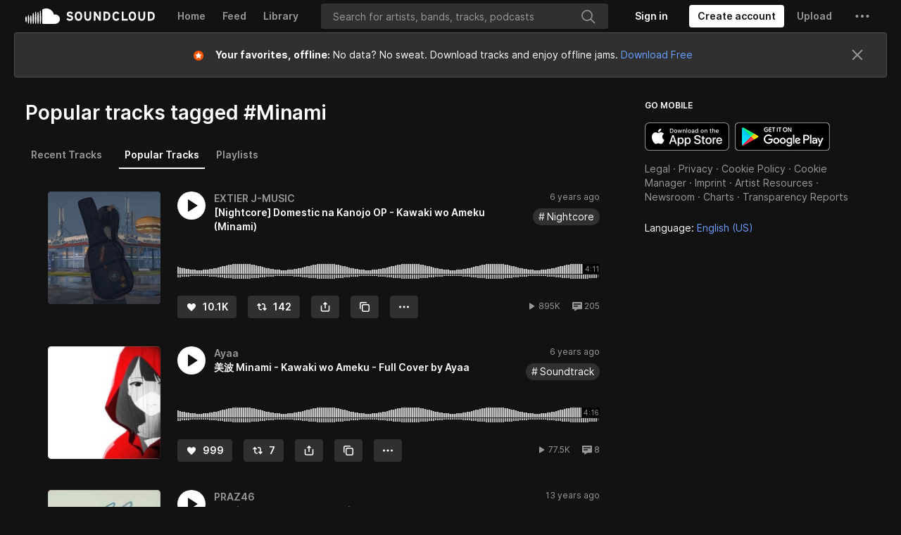

--- FILE ---
content_type: text/html; charset=utf-8
request_url: https://www.google.com/recaptcha/api2/aframe
body_size: 266
content:
<!DOCTYPE HTML><html><head><meta http-equiv="content-type" content="text/html; charset=UTF-8"></head><body><script nonce="yh-n1i3PBHt5C3bhzYBchQ">/** Anti-fraud and anti-abuse applications only. See google.com/recaptcha */ try{var clients={'sodar':'https://pagead2.googlesyndication.com/pagead/sodar?'};window.addEventListener("message",function(a){try{if(a.source===window.parent){var b=JSON.parse(a.data);var c=clients[b['id']];if(c){var d=document.createElement('img');d.src=c+b['params']+'&rc='+(localStorage.getItem("rc::a")?sessionStorage.getItem("rc::b"):"");window.document.body.appendChild(d);sessionStorage.setItem("rc::e",parseInt(sessionStorage.getItem("rc::e")||0)+1);localStorage.setItem("rc::h",'1763247554745');}}}catch(b){}});window.parent.postMessage("_grecaptcha_ready", "*");}catch(b){}</script></body></html>